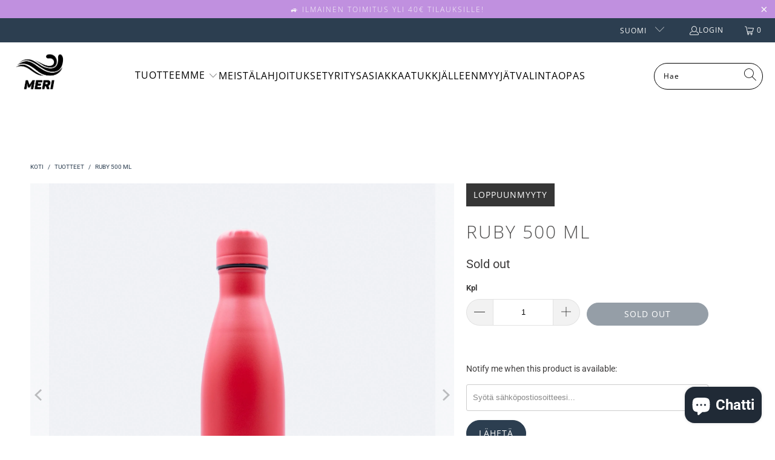

--- FILE ---
content_type: text/plain
request_url: https://www.google-analytics.com/j/collect?v=1&_v=j102&a=195906351&t=pageview&_s=1&dl=https%3A%2F%2Fwww.meribottles.com%2Fproducts%2Fruby-500-ml-1&ul=en-us%40posix&dt=Ruby%20500%20ml%20%7C%20Meribottles%20%7C%20Metallinen%20Juomapullo%20%7C%20Vesipullo&sr=1280x720&vp=1280x720&_u=YEBAAEABAAAAACAAI~&jid=155944488&gjid=1179663753&cid=49989415.1768950257&tid=UA-82628115-3&_gid=516165513.1768950257&_r=1&_slc=1&gtm=45He61k1h2n81PRCCG7Sv862503537za200zd862503537&gcd=13l3l3l3l1l1&dma=0&tag_exp=103116026~103200004~104527907~104528501~104684208~104684211~105391253~115938465~115938468~117041588&z=1398895232
body_size: -451
content:
2,cG-J6PL0XV7PG